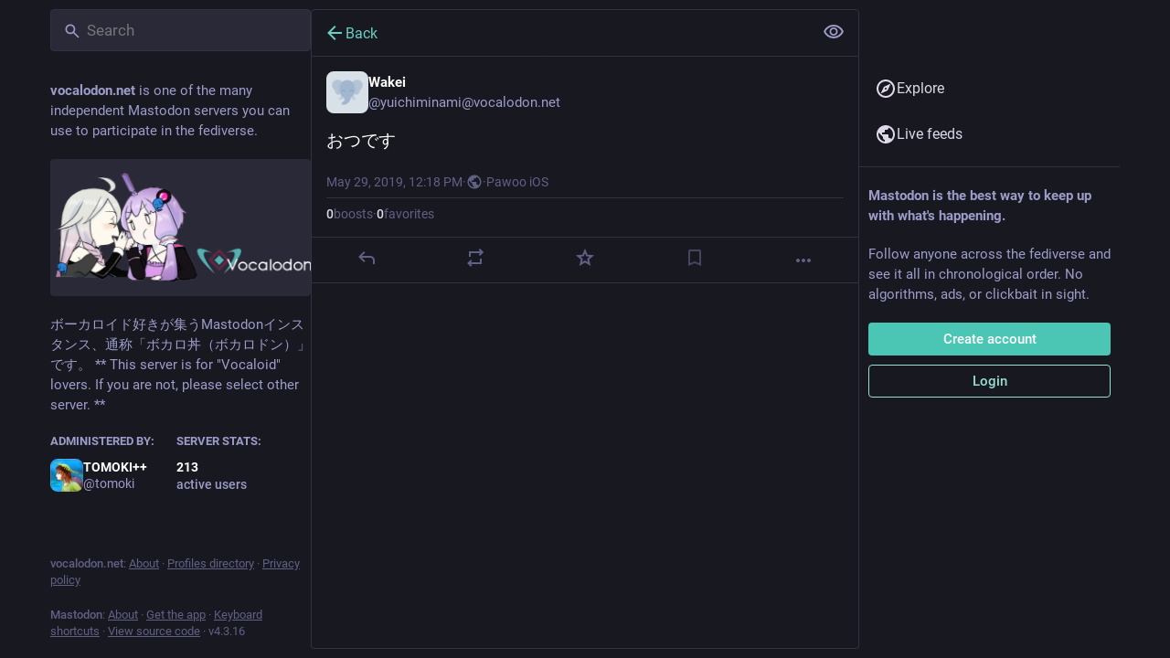

--- FILE ---
content_type: text/html; charset=utf-8
request_url: https://vocalodon.net/@yuichiminami/102179294604840875
body_size: 7512
content:
<!DOCTYPE html>
<html lang='en'>
<head>
<meta charset='utf-8'>
<meta content='width=device-width, initial-scale=1' name='viewport'>
<link href='https://vcldn.s3.amazonaws.com' rel='dns-prefetch'>
<link href='/packs/media/icons/favicon-16x16-4dc76d0e1ec0a24c606e05534c8b2243.png' rel='icon' sizes='16x16' type='image/png'>
<link href='/packs/media/icons/favicon-32x32-9172778139b70970ed4ba290b1860224.png' rel='icon' sizes='32x32' type='image/png'>
<link href='/packs/media/icons/favicon-48x48-53f6f756796f792a4e60102522d36403.png' rel='icon' sizes='48x48' type='image/png'>
<link href='/packs/media/icons/apple-touch-icon-57x57-1a3f9066a9a3d459805a1cd9b44538e0.png' rel='apple-touch-icon' sizes='57x57'>
<link href='/packs/media/icons/apple-touch-icon-60x60-7727664284198842d559978481709f4b.png' rel='apple-touch-icon' sizes='60x60'>
<link href='/packs/media/icons/apple-touch-icon-72x72-77f6e833b0cd914acde5e14b8ca66811.png' rel='apple-touch-icon' sizes='72x72'>
<link href='/packs/media/icons/apple-touch-icon-76x76-1af6e5867c79f68e59e87bf31cf350c4.png' rel='apple-touch-icon' sizes='76x76'>
<link href='/packs/media/icons/apple-touch-icon-114x114-34908d4abdc5b0455fcc675553f9dcb7.png' rel='apple-touch-icon' sizes='114x114'>
<link href='/packs/media/icons/apple-touch-icon-120x120-5dfdd84ef7640757d82ca0529344515e.png' rel='apple-touch-icon' sizes='120x120'>
<link href='/packs/media/icons/apple-touch-icon-144x144-7322aee9938490854648e3dd976783ee.png' rel='apple-touch-icon' sizes='144x144'>
<link href='/packs/media/icons/apple-touch-icon-152x152-3a503460722671ad600b882b58e1ccf5.png' rel='apple-touch-icon' sizes='152x152'>
<link href='/packs/media/icons/apple-touch-icon-167x167-28e81f24446d2d61bc8c92853407078e.png' rel='apple-touch-icon' sizes='167x167'>
<link href='/packs/media/icons/apple-touch-icon-180x180-bf39e90d7f573e38a9e039365024bd12.png' rel='apple-touch-icon' sizes='180x180'>
<link href='/packs/media/icons/apple-touch-icon-1024x1024-69dd3d1ee93df8da61dc8ec3538544b6.png' rel='apple-touch-icon' sizes='1024x1024'>
<link color='#6364FF' href='/packs/media/images/logo-symbol-icon-de9e68dc49b19eb5cd142d3316f9e95e.svg' rel='mask-icon'>
<link href='/manifest' rel='manifest'>
<meta name="theme-color" content="#181820">
<meta content='yes' name='mobile-web-app-capable'>
<title>Wakei: &quot;おつです&quot; - Vocalodon</title>
<link rel="stylesheet" crossorigin="anonymous" href="/packs/css/default-48339895.chunk.css" media="all" integrity="sha256-za8qQ1qMzRQop9xCkadbRd+tHztQ4JTqTbMuis2/rRs=" />
<link rel="stylesheet" crossorigin="anonymous" href="/packs/css/inert-15d4bcde.chunk.css" media="all" id="inert-style" integrity="sha256-zxIuHQ6BvmdNRoKcG10VBurdlSBQjQe3G7O7ViYyo1E=" />
<script src="/packs/js/common-51c4742b9bd46d183615.js" crossorigin="anonymous" integrity="sha256-O3NjMjXxY6K2i71/mbac94mgPw7ms40eWmYYKSDfqaU="></script>
<link rel="preload" href="/packs/js/locale/en-json-68cb1cf6a625a76b1bb9.chunk.js" as="script" type="text/javascript" integrity="sha256-f2UlQbWguor3fegt49f1FW51Y4jhDvIfKlyGpSrUEGY=">

<meta content='zZTZjMrk7TbQH+2+oG68hg==' name='style-nonce'>
<link rel="stylesheet" href="https://vocalodon.net/custom.css" media="all" />
<link href='https://vocalodon.net/api/oembed?format=json&amp;url=https%3A%2F%2Fvocalodon.net%2F%40yuichiminami%2F102179294604840875' rel='alternate' type='application/json+oembed'>
<link href='https://vocalodon.net/users/yuichiminami/statuses/102179294604840875' rel='alternate' type='application/activity+json'>
<meta content="Vocalodon" property="og:site_name">
<meta content="article" property="og:type">
<meta content="Wakei (@yuichiminami@vocalodon.net)" property="og:title">
<meta content="https://vocalodon.net/@yuichiminami/102179294604840875" property="og:url">
<meta content="2019-05-29T12:18:22Z" property="og:published_time">
<meta content="yuichiminami@vocalodon.net" property="profile:username">
<meta content='おつです' name='description'>
<meta content="おつです" property="og:description">

<meta content="summary" property="twitter:card">

<meta content='BHYdZQh0jpmrNpIuWwrTfntR2IAipr1zBKlbHOKHfMJnGrKE2Q63unU5SNjMd3gQdv_0pjX_DUrKFivM4kM8olY=' name='applicationServerKey'>
<script id="initial-state" type="application/json">{"meta":{"access_token":null,"activity_api_enabled":true,"admin":null,"domain":"vocalodon.net","limited_federation_mode":false,"locale":"en","mascot":"https://vcldn.s3.amazonaws.com/site_uploads/files/000/000/003/original/elephant-fren.png","profile_directory":true,"registrations_open":false,"repository":"mastodon/mastodon","search_enabled":true,"single_user_mode":false,"source_url":"https://github.com/vocalodon/mastodon","sso_redirect":null,"status_page_url":"","streaming_api_base_url":"wss://vocalodon.net","timeline_preview":true,"title":"Vocalodon","trends_as_landing_page":true,"trends_enabled":true,"version":"4.3.16","auto_play_gif":null,"display_media":null,"reduce_motion":null,"use_blurhash":null},"compose":{"text":""},"accounts":{},"media_attachments":{"accept_content_types":[".jpg",".jpeg",".png",".gif",".webp",".heic",".heif",".avif",".webm",".mp4",".m4v",".mov",".ogg",".oga",".mp3",".wav",".flac",".opus",".aac",".m4a",".3gp",".wma","image/jpeg","image/png","image/gif","image/heic","image/heif","image/webp","image/avif","video/webm","video/mp4","video/quicktime","video/ogg","audio/wave","audio/wav","audio/x-wav","audio/x-pn-wave","audio/vnd.wave","audio/ogg","audio/vorbis","audio/mpeg","audio/mp3","audio/webm","audio/flac","audio/aac","audio/m4a","audio/x-m4a","audio/mp4","audio/3gpp","video/x-ms-asf"]},"settings":{},"languages":[["aa","Afar","Afaraf"],["ab","Abkhaz","аҧсуа бызшәа"],["ae","Avestan","avesta"],["af","Afrikaans","Afrikaans"],["ak","Akan","Akan"],["am","Amharic","አማርኛ"],["an","Aragonese","aragonés"],["ar","Arabic","اللغة العربية"],["as","Assamese","অসমীয়া"],["av","Avaric","авар мацӀ"],["ay","Aymara","aymar aru"],["az","Azerbaijani","azərbaycan dili"],["ba","Bashkir","башҡорт теле"],["be","Belarusian","беларуская мова"],["bg","Bulgarian","български език"],["bh","Bihari","भोजपुरी"],["bi","Bislama","Bislama"],["bm","Bambara","bamanankan"],["bn","Bengali","বাংলা"],["bo","Tibetan","བོད་ཡིག"],["br","Breton","brezhoneg"],["bs","Bosnian","bosanski jezik"],["ca","Catalan","Català"],["ce","Chechen","нохчийн мотт"],["ch","Chamorro","Chamoru"],["co","Corsican","corsu"],["cr","Cree","ᓀᐦᐃᔭᐍᐏᐣ"],["cs","Czech","čeština"],["cu","Old Church Slavonic","ѩзыкъ словѣньскъ"],["cv","Chuvash","чӑваш чӗлхи"],["cy","Welsh","Cymraeg"],["da","Danish","dansk"],["de","German","Deutsch"],["dv","Divehi","Dhivehi"],["dz","Dzongkha","རྫོང་ཁ"],["ee","Ewe","Eʋegbe"],["el","Greek","Ελληνικά"],["en","English","English"],["eo","Esperanto","Esperanto"],["es","Spanish","Español"],["et","Estonian","eesti"],["eu","Basque","euskara"],["fa","Persian","فارسی"],["ff","Fula","Fulfulde"],["fi","Finnish","suomi"],["fj","Fijian","Vakaviti"],["fo","Faroese","føroyskt"],["fr","French","Français"],["fy","Western Frisian","Frysk"],["ga","Irish","Gaeilge"],["gd","Scottish Gaelic","Gàidhlig"],["gl","Galician","galego"],["gu","Gujarati","ગુજરાતી"],["gv","Manx","Gaelg"],["ha","Hausa","هَوُسَ"],["he","Hebrew","עברית"],["hi","Hindi","हिन्दी"],["ho","Hiri Motu","Hiri Motu"],["hr","Croatian","Hrvatski"],["ht","Haitian","Kreyòl ayisyen"],["hu","Hungarian","magyar"],["hy","Armenian","Հայերեն"],["hz","Herero","Otjiherero"],["ia","Interlingua","Interlingua"],["id","Indonesian","Bahasa Indonesia"],["ie","Interlingue","Interlingue"],["ig","Igbo","Asụsụ Igbo"],["ii","Nuosu","ꆈꌠ꒿ Nuosuhxop"],["ik","Inupiaq","Iñupiaq"],["io","Ido","Ido"],["is","Icelandic","Íslenska"],["it","Italian","Italiano"],["iu","Inuktitut","ᐃᓄᒃᑎᑐᑦ"],["ja","Japanese","日本語"],["jv","Javanese","basa Jawa"],["ka","Georgian","ქართული"],["kg","Kongo","Kikongo"],["ki","Kikuyu","Gĩkũyũ"],["kj","Kwanyama","Kuanyama"],["kk","Kazakh","қазақ тілі"],["kl","Kalaallisut","kalaallisut"],["km","Khmer","ខេមរភាសា"],["kn","Kannada","ಕನ್ನಡ"],["ko","Korean","한국어"],["kr","Kanuri","Kanuri"],["ks","Kashmiri","कश्मीरी"],["ku","Kurmanji (Kurdish)","Kurmancî"],["kv","Komi","коми кыв"],["kw","Cornish","Kernewek"],["ky","Kyrgyz","Кыргызча"],["la","Latin","latine"],["lb","Luxembourgish","Lëtzebuergesch"],["lg","Ganda","Luganda"],["li","Limburgish","Limburgs"],["ln","Lingala","Lingála"],["lo","Lao","ລາວ"],["lt","Lithuanian","lietuvių kalba"],["lu","Luba-Katanga","Tshiluba"],["lv","Latvian","latviešu valoda"],["mg","Malagasy","fiteny malagasy"],["mh","Marshallese","Kajin M̧ajeļ"],["mi","Māori","te reo Māori"],["mk","Macedonian","македонски јазик"],["ml","Malayalam","മലയാളം"],["mn","Mongolian","Монгол хэл"],["mr","Marathi","मराठी"],["ms","Malay","Bahasa Melayu"],["ms-Arab","Jawi Malay","بهاس ملايو"],["mt","Maltese","Malti"],["my","Burmese","ဗမာစာ"],["na","Nauru","Ekakairũ Naoero"],["nb","Norwegian Bokmål","Norsk bokmål"],["nd","Northern Ndebele","isiNdebele"],["ne","Nepali","नेपाली"],["ng","Ndonga","Owambo"],["nl","Dutch","Nederlands"],["nn","Norwegian Nynorsk","Norsk Nynorsk"],["no","Norwegian","Norsk"],["nr","Southern Ndebele","isiNdebele"],["nv","Navajo","Diné bizaad"],["ny","Chichewa","chiCheŵa"],["oc","Occitan","occitan"],["oj","Ojibwe","ᐊᓂᔑᓈᐯᒧᐎᓐ"],["om","Oromo","Afaan Oromoo"],["or","Oriya","ଓଡ଼ିଆ"],["os","Ossetian","ирон æвзаг"],["pa","Punjabi","ਪੰਜਾਬੀ"],["pi","Pāli","पाऴि"],["pl","Polish","Polski"],["ps","Pashto","پښتو"],["pt","Portuguese","Português"],["qu","Quechua","Runa Simi"],["rm","Romansh","rumantsch grischun"],["rn","Kirundi","Ikirundi"],["ro","Romanian","Română"],["ru","Russian","Русский"],["rw","Kinyarwanda","Ikinyarwanda"],["sa","Sanskrit","संस्कृतम्"],["sc","Sardinian","sardu"],["sd","Sindhi","सिन्धी"],["se","Northern Sami","Davvisámegiella"],["sg","Sango","yângâ tî sängö"],["si","Sinhala","සිංහල"],["sk","Slovak","slovenčina"],["sl","Slovenian","slovenščina"],["sn","Shona","chiShona"],["so","Somali","Soomaaliga"],["sq","Albanian","Shqip"],["sr","Serbian","српски језик"],["ss","Swati","SiSwati"],["st","Southern Sotho","Sesotho"],["su","Sundanese","Basa Sunda"],["sv","Swedish","Svenska"],["sw","Swahili","Kiswahili"],["ta","Tamil","தமிழ்"],["te","Telugu","తెలుగు"],["tg","Tajik","тоҷикӣ"],["th","Thai","ไทย"],["ti","Tigrinya","ትግርኛ"],["tk","Turkmen","Türkmen"],["tl","Tagalog","Tagalog"],["tn","Tswana","Setswana"],["to","Tonga","faka Tonga"],["tr","Turkish","Türkçe"],["ts","Tsonga","Xitsonga"],["tt","Tatar","татар теле"],["tw","Twi","Twi"],["ty","Tahitian","Reo Tahiti"],["ug","Uyghur","ئۇيغۇرچە‎"],["uk","Ukrainian","Українська"],["ur","Urdu","اردو"],["uz","Uzbek","Ўзбек"],["ve","Venda","Tshivenḓa"],["vi","Vietnamese","Tiếng Việt"],["vo","Volapük","Volapük"],["wa","Walloon","walon"],["wo","Wolof","Wollof"],["xh","Xhosa","isiXhosa"],["yi","Yiddish","ייִדיש"],["yo","Yoruba","Yorùbá"],["za","Zhuang","Saɯ cueŋƅ"],["zh","Chinese","中文"],["zu","Zulu","isiZulu"],["zh-CN","Chinese (China)","简体中文"],["zh-HK","Chinese (Hong Kong)","繁體中文（香港）"],["zh-TW","Chinese (Taiwan)","繁體中文（臺灣）"],["zh-YUE","Cantonese","廣東話"],["ast","Asturian","Asturianu"],["chr","Cherokee","ᏣᎳᎩ ᎦᏬᏂᎯᏍᏗ"],["ckb","Sorani (Kurdish)","سۆرانی"],["cnr","Montenegrin","crnogorski"],["csb","Kashubian","Kaszëbsczi"],["jbo","Lojban","la .lojban."],["kab","Kabyle","Taqbaylit"],["ldn","Láadan","Láadan"],["lfn","Lingua Franca Nova","lingua franca nova"],["moh","Mohawk","Kanienʼkéha"],["nds","Low German","Plattdüütsch"],["pdc","Pennsylvania Dutch","Pennsilfaani-Deitsch"],["sco","Scots","Scots"],["sma","Southern Sami","Åarjelsaemien Gïele"],["smj","Lule Sami","Julevsámegiella"],["szl","Silesian","ślůnsko godka"],["tok","Toki Pona","toki pona"],["vai","Vai","ꕙꔤ"],["xal","Kalmyk","Хальмг келн"],["zba","Balaibalan","باليبلن"],["zgh","Standard Moroccan Tamazight","ⵜⴰⵎⴰⵣⵉⵖⵜ"]],"push_subscription":null,"role":null}</script>
<script src="/packs/js/application-75770587da9dd22d3177.chunk.js" crossorigin="anonymous" integrity="sha256-28fVTdFWSMjk04IZANt8QpHFVkV0pHTjpbzXqY9lwB4="></script>

</head>
<body class='app-body theme-default no-reduce-motion'>
<div class='notranslate app-holder' data-props='{&quot;locale&quot;:&quot;en&quot;}' id='mastodon'>
<noscript>
<img alt="Mastodon" src="/packs/media/images/logo-152a1da6f5c0b3c65b3f29a2b307631b.svg" />
<div>
To use the Mastodon web application, please enable JavaScript. Alternatively, try one of the <a href="https://joinmastodon.org/apps">native apps</a> for Mastodon for your platform.
</div>
</noscript>
</div>


<div aria-hidden='true' class='logo-resources' inert tabindex='-1'>
<svg xmlns="http://www.w3.org/2000/svg" xmlns:xlink="http://www.w3.org/1999/xlink" width="79" height="79" viewBox="0 0 79 75"><symbol id="logo-symbol-icon"><path d="M74.7135 16.6043C73.6199 8.54587 66.5351 2.19527 58.1366 0.964691C56.7196 0.756754 51.351 0 38.9148 0H38.822C26.3824 0 23.7135 0.756754 22.2966 0.964691C14.1319 2.16118 6.67571 7.86752 4.86669 16.0214C3.99657 20.0369 3.90371 24.4888 4.06535 28.5726C4.29578 34.4289 4.34049 40.275 4.877 46.1075C5.24791 49.9817 5.89495 53.8251 6.81328 57.6088C8.53288 64.5968 15.4938 70.4122 22.3138 72.7848C29.6155 75.259 37.468 75.6697 44.9919 73.971C45.8196 73.7801 46.6381 73.5586 47.4475 73.3063C49.2737 72.7302 51.4164 72.086 52.9915 70.9542C53.0131 70.9384 53.0308 70.9178 53.0433 70.8942C53.0558 70.8706 53.0628 70.8445 53.0637 70.8179V65.1661C53.0634 65.1412 53.0574 65.1167 53.0462 65.0944C53.035 65.0721 53.0189 65.0525 52.9992 65.0371C52.9794 65.0218 52.9564 65.011 52.9318 65.0056C52.9073 65.0002 52.8819 65.0003 52.8574 65.0059C48.0369 66.1472 43.0971 66.7193 38.141 66.7103C29.6118 66.7103 27.3178 62.6981 26.6609 61.0278C26.1329 59.5842 25.7976 58.0784 25.6636 56.5486C25.6622 56.5229 25.667 56.4973 25.6775 56.4738C25.688 56.4502 25.7039 56.4295 25.724 56.4132C25.7441 56.397 25.7678 56.3856 25.7931 56.3801C25.8185 56.3746 25.8448 56.3751 25.8699 56.3816C30.6101 57.5151 35.4693 58.0873 40.3455 58.086C41.5183 58.086 42.6876 58.086 43.8604 58.0553C48.7647 57.919 53.9339 57.6701 58.7591 56.7361C58.8794 56.7123 58.9998 56.6918 59.103 56.6611C66.7139 55.2124 73.9569 50.665 74.6929 39.1501C74.7204 38.6967 74.7892 34.4016 74.7892 33.9312C74.7926 32.3325 75.3085 22.5901 74.7135 16.6043ZM62.9996 45.3371H54.9966V25.9069C54.9966 21.8163 53.277 19.7302 49.7793 19.7302C45.9343 19.7302 44.0083 22.1981 44.0083 27.0727V37.7082H36.0534V27.0727C36.0534 22.1981 34.124 19.7302 30.279 19.7302C26.8019 19.7302 25.0651 21.8163 25.0617 25.9069V45.3371H17.0656V25.3172C17.0656 21.2266 18.1191 17.9769 20.2262 15.568C22.3998 13.1648 25.2509 11.9308 28.7898 11.9308C32.8859 11.9308 35.9812 13.492 38.0447 16.6111L40.036 19.9245L42.0308 16.6111C44.0943 13.492 47.1896 11.9308 51.2788 11.9308C54.8143 11.9308 57.6654 13.1648 59.8459 15.568C61.9529 17.9746 63.0065 21.2243 63.0065 25.3172L62.9996 45.3371Z" fill="currentColor"></path></symbol><use xlink:href="#logo-symbol-icon"></use></svg>

</div>
</body>
</html>


--- FILE ---
content_type: text/css
request_url: https://vocalodon.net/packs/css/inert-15d4bcde.chunk.css
body_size: 22
content:
[inert]{cursor:default;pointer-events:none}[inert],[inert] *{user-select:none;-webkit-user-select:none;-moz-user-select:none;-ms-user-select:none}

/*# sourceMappingURL=inert-15d4bcde.chunk.css.map*/

--- FILE ---
content_type: application/javascript
request_url: https://vocalodon.net/packs/js/features/status-d5e5098286602850720c.chunk.js
body_size: 6611
content:
(window.webpackJsonp=window.webpackJsonp||[]).push([[484],{1559:function(t,e,s){"use strict";s.r(e);var a,i=s(0),n=s(2),o=(s(35),s(27),s(117),s(3)),l=s.n(o),d=s(7),c=s(23),r=s(77),h=s(9),u=s.n(h),p=s(108),g=s(39),b=s(82),m=s(5),O=s(22),f=s.n(O),k=s(25),j=s(11),v=s(53),M=s(1);function C(){return C=Object.assign?Object.assign.bind():function(t){for(var e=1;e<arguments.length;e++){var s=arguments[e];for(var a in s)({}).hasOwnProperty.call(s,a)&&(t[a]=s[a])}return t},C.apply(null,arguments)}var y,_=function(t){let{title:e,titleId:s,...i}=t;return M.createElement("svg",C({xmlns:"http://www.w3.org/2000/svg",height:24,viewBox:"0 -960 960 960",width:24,"aria-labelledby":s},i),e?M.createElement("title",{id:s},e):null,a||(a=M.createElement("path",{d:"M480-320q75 0 127.5-52.5T660-500q0-75-52.5-127.5T480-680q-75 0-127.5 52.5T300-500q0 75 52.5 127.5T480-320Zm0-72q-45 0-76.5-31.5T372-500q0-45 31.5-76.5T480-608q45 0 76.5 31.5T588-500q0 45-31.5 76.5T480-392Zm0 192q-146 0-266-81.5T40-500q54-137 174-218.5T480-800q146 0 266 81.5T920-500q-54 137-174 218.5T480-200Zm0-300Zm0 220q113 0 207.5-59.5T832-500q-50-101-144.5-160.5T480-720q-113 0-207.5 59.5T128-500q50 101 144.5 160.5T480-280Z"})))},I=s(240),T=s(12),w=s(122),R=s(1399),x=s(406),D=s(164),S=s(37),U=s(86),E=s(17),B=s(118),P=s(13),H=s(87),q=s(30),N=s(21),A=s(104),F=s(244),V=s(31),L=s(182),z=s(387),$=s(113),Z=s(6),J=s(47),K=s(1386),W=s(134);function G(){return G=Object.assign?Object.assign.bind():function(t){for(var e=1;e<arguments.length;e++){var s=arguments[e];for(var a in s)({}).hasOwnProperty.call(s,a)&&(t[a]=s[a])}return t},G.apply(null,arguments)}var Q=function(t){let{title:e,titleId:s,...a}=t;return M.createElement("svg",G({xmlns:"http://www.w3.org/2000/svg",height:24,viewBox:"0 -960 960 960",width:24,"aria-labelledby":s},a),e?M.createElement("title",{id:s},e):null,y||(y=M.createElement("path",{d:"M200-120v-640q0-33 23.5-56.5T280-840h400q33 0 56.5 23.5T760-760v640L480-240 200-120Z"})))},Y=s(531),X=s(110),tt=s(88),et=s(146),st=s(196),at=s(155),it=s(152),nt=s(532),ot=s(272),lt=s(234),dt=s(533),ct=s(44),rt=s(24),ht=s(151);const ut=Object(d.d)({delete:{id:"status.delete",defaultMessage:"Delete"},redraft:{id:"status.redraft",defaultMessage:"Delete & re-draft"},edit:{id:"status.edit",defaultMessage:"Edit"},direct:{id:"status.direct",defaultMessage:"Privately mention @{name}"},mention:{id:"status.mention",defaultMessage:"Mention @{name}"},reply:{id:"status.reply",defaultMessage:"Reply"},reblog:{id:"status.reblog",defaultMessage:"Boost"},reblog_private:{id:"status.reblog_private",defaultMessage:"Boost with original visibility"},cancel_reblog_private:{id:"status.cancel_reblog_private",defaultMessage:"Unboost"},cannot_reblog:{id:"status.cannot_reblog",defaultMessage:"This post cannot be boosted"},favourite:{id:"status.favourite",defaultMessage:"Favorite"},bookmark:{id:"status.bookmark",defaultMessage:"Bookmark"},more:{id:"status.more",defaultMessage:"More"},mute:{id:"status.mute",defaultMessage:"Mute @{name}"},muteConversation:{id:"status.mute_conversation",defaultMessage:"Mute conversation"},unmuteConversation:{id:"status.unmute_conversation",defaultMessage:"Unmute conversation"},block:{id:"status.block",defaultMessage:"Block @{name}"},report:{id:"status.report",defaultMessage:"Report @{name}"},share:{id:"status.share",defaultMessage:"Share"},pin:{id:"status.pin",defaultMessage:"Pin on profile"},unpin:{id:"status.unpin",defaultMessage:"Unpin from profile"},embed:{id:"status.embed",defaultMessage:"Get embed code"},admin_account:{id:"status.admin_account",defaultMessage:"Open moderation interface for @{name}"},admin_status:{id:"status.admin_status",defaultMessage:"Open this post in the moderation interface"},admin_domain:{id:"status.admin_domain",defaultMessage:"Open moderation interface for {domain}"},copy:{id:"status.copy",defaultMessage:"Copy link to post"},blockDomain:{id:"account.block_domain",defaultMessage:"Block domain {domain}"},unblockDomain:{id:"account.unblock_domain",defaultMessage:"Unblock domain {domain}"},unmute:{id:"account.unmute",defaultMessage:"Unmute @{name}"},unblock:{id:"account.unblock",defaultMessage:"Unblock @{name}"},openOriginalPage:{id:"account.open_original_page",defaultMessage:"Open original page"}});class pt extends M.PureComponent{constructor(){super(...arguments),Object(n.a)(this,"handleReplyClick",(()=>{this.props.onReply(this.props.status)})),Object(n.a)(this,"handleReblogClick",(t=>{this.props.onReblog(this.props.status,t)})),Object(n.a)(this,"handleFavouriteClick",(()=>{this.props.onFavourite(this.props.status)})),Object(n.a)(this,"handleBookmarkClick",(t=>{this.props.onBookmark(this.props.status,t)})),Object(n.a)(this,"handleDeleteClick",(()=>{this.props.onDelete(this.props.status)})),Object(n.a)(this,"handleRedraftClick",(()=>{this.props.onDelete(this.props.status,!0)})),Object(n.a)(this,"handleEditClick",(()=>{this.props.onEdit(this.props.status)})),Object(n.a)(this,"handleDirectClick",(()=>{this.props.onDirect(this.props.status.get("account"))})),Object(n.a)(this,"handleMentionClick",(()=>{this.props.onMention(this.props.status.get("account"))})),Object(n.a)(this,"handleMuteClick",(()=>{const{status:t,relationship:e,onMute:s,onUnmute:a}=this.props,i=t.get("account");e&&e.get("muting")?a(i):s(i)})),Object(n.a)(this,"handleBlockClick",(()=>{const{status:t,relationship:e,onBlock:s,onUnblock:a}=this.props,i=t.get("account");e&&e.get("blocking")?a(i):s(t)})),Object(n.a)(this,"handleBlockDomain",(()=>{const{status:t,onBlockDomain:e}=this.props;e(t.get("account"))})),Object(n.a)(this,"handleUnblockDomain",(()=>{const{status:t,onUnblockDomain:e}=this.props;e(t.get("account").get("acct").split("@")[1])})),Object(n.a)(this,"handleConversationMuteClick",(()=>{this.props.onMuteConversation(this.props.status)})),Object(n.a)(this,"handleReport",(()=>{this.props.onReport(this.props.status)})),Object(n.a)(this,"handlePinClick",(()=>{this.props.onPin(this.props.status)})),Object(n.a)(this,"handleShare",(()=>{navigator.share({url:this.props.status.get("url")})})),Object(n.a)(this,"handleEmbed",(()=>{this.props.onEmbed(this.props.status)})),Object(n.a)(this,"handleCopy",(()=>{const t=this.props.status.get("url");navigator.clipboard.writeText(t)}))}render(){const{status:t,relationship:e,intl:s}=this.props,{signedIn:a,permissions:n}=this.props.identity,o=["public","unlisted"].includes(t.get("visibility")),l=["public","unlisted","private"].includes(t.get("visibility")),d=t.get("muted"),c=t.get("account"),r=t.getIn(["account","id"])===Z.q,h=t.getIn(["account","username"])!==t.getIn(["account","acct"]);let p,g,b=[];if(o&&h&&b.push({text:s.formatMessage(ut.openOriginalPage),href:t.get("url")}),b.push({text:s.formatMessage(ut.copy),action:this.handleCopy}),o&&"share"in navigator&&b.push({text:s.formatMessage(ut.share),action:this.handleShare}),!o||!a&&h||b.push({text:s.formatMessage(ut.embed),action:this.handleEmbed}),a)if(b.push(null),r)l&&(b.push({text:s.formatMessage(t.get("pinned")?ut.unpin:ut.pin),action:this.handlePinClick}),b.push(null)),b.push({text:s.formatMessage(d?ut.unmuteConversation:ut.muteConversation),action:this.handleConversationMuteClick}),b.push(null),b.push({text:s.formatMessage(ut.edit),action:this.handleEditClick}),b.push({text:s.formatMessage(ut.delete),action:this.handleDeleteClick,dangerous:!0}),b.push({text:s.formatMessage(ut.redraft),action:this.handleRedraftClick,dangerous:!0});else{if(b.push({text:s.formatMessage(ut.mention,{name:t.getIn(["account","username"])}),action:this.handleMentionClick}),b.push(null),e&&e.get("muting")?b.push({text:s.formatMessage(ut.unmute,{name:c.get("username")}),action:this.handleMuteClick}):b.push({text:s.formatMessage(ut.mute,{name:c.get("username")}),action:this.handleMuteClick,dangerous:!0}),e&&e.get("blocking")?b.push({text:s.formatMessage(ut.unblock,{name:c.get("username")}),action:this.handleBlockClick}):b.push({text:s.formatMessage(ut.block,{name:c.get("username")}),action:this.handleBlockClick,dangerous:!0}),b.push({text:s.formatMessage(ut.report,{name:t.getIn(["account","username"])}),action:this.handleReport,dangerous:!0}),c.get("acct")!==c.get("username")){const t=c.get("acct").split("@")[1];b.push(null),e&&e.get("domain_blocking")?b.push({text:s.formatMessage(ut.unblockDomain,{domain:t}),action:this.handleUnblockDomain}):b.push({text:s.formatMessage(ut.blockDomain,{domain:t}),action:this.handleBlockDomain,dangerous:!0})}if(((n&ct.d)===ct.d||h&&(n&ct.b)===ct.b)&&(b.push(null),(n&ct.d)===ct.d&&(b.push({text:s.formatMessage(ut.admin_account,{name:t.getIn(["account","username"])}),href:`/admin/accounts/${t.getIn(["account","id"])}`}),b.push({text:s.formatMessage(ut.admin_status),href:`/admin/accounts/${t.getIn(["account","id"])}/statuses/${t.get("id")}`})),h&&(n&ct.b)===ct.b)){const t=c.get("acct").split("@")[1];b.push({text:s.formatMessage(ut.admin_domain,{domain:t}),href:`/admin/instances/${t}`})}}null===t.get("in_reply_to_id",null)?(p="reply",g=et.a):(p="reply-all",g=st.a);const m=t.getIn(["account","id"])===Z.q&&"private"===t.get("visibility");let O,f;return t.get("reblogged")?(O=s.formatMessage(ut.cancel_reblog_private),f=o?nt.a:dt.a):o?(O=s.formatMessage(ut.reblog),f=tt.a):m?(O=s.formatMessage(ut.reblog_private),f=lt.a):(O=s.formatMessage(ut.cannot_reblog),f=ot.a),Object(i.a)("div",{className:"detailed-status__action-bar"},void 0,Object(i.a)("div",{className:"detailed-status__button"},void 0,Object(i.a)(rt.a,{title:s.formatMessage(ut.reply),icon:t.get("in_reply_to_account_id")===t.getIn(["account","id"])?"reply":p,iconComponent:t.get("in_reply_to_account_id")===t.getIn(["account","id"])?et.a:g,onClick:this.handleReplyClick})),Object(i.a)("div",{className:"detailed-status__button"},void 0,Object(i.a)(rt.a,{className:u()({reblogPrivate:m}),disabled:!o&&!m,active:t.get("reblogged"),title:O,icon:"retweet",iconComponent:f,onClick:this.handleReblogClick})),Object(i.a)("div",{className:"detailed-status__button"},void 0,Object(i.a)(rt.a,{className:"star-icon",animate:!0,active:t.get("favourited"),title:s.formatMessage(ut.favourite),icon:"star",iconComponent:t.get("favourited")?at.a:it.a,onClick:this.handleFavouriteClick})),Object(i.a)("div",{className:"detailed-status__button"},void 0,Object(i.a)(rt.a,{className:"bookmark-icon",disabled:!a,active:t.get("bookmarked"),title:s.formatMessage(ut.bookmark),icon:"bookmark",iconComponent:t.get("bookmarked")?Q:Y.a,onClick:this.handleBookmarkClick})),Object(i.a)("div",{className:"detailed-status__action-bar-dropdown"},void 0,Object(i.a)(ht.a,{icon:"ellipsis-h",iconComponent:X.a,status:t,items:b,direction:"left",title:s.formatMessage(ut.more)})))}}var gt=Object(j.connect)(((t,e)=>{let{status:s}=e;return{relationship:t.getIn(["relationships",s.getIn(["account","id"])])}}))(Object(S.e)(Object(r.c)(pt))),bt=s(539),mt=s(4);const Ot=Object(d.d)({revealAll:{id:"status.show_more_all",defaultMessage:"Show more for all"},hideAll:{id:"status.show_less_all",defaultMessage:"Show less for all"},statusTitleWithAttachments:{id:"status.title.with_attachments",defaultMessage:"{user} posted {attachmentCount, plural, one {an attachment} other {# attachments}}"},detailedStatus:{id:"status.detailed_status",defaultMessage:"Detailed conversation view"}}),ft=(t,e)=>{const s=e.getIn(["account","display_name"]),a=e.getIn(["account","username"]),i=0===s.trim().length?a:s,n=e.get("search_index"),o=e.get("media_attachments").size;return n?`${i}: "${((t,e)=>{const s=Array.from(t);return s.length>e?s.slice(0,e).join("")+"…":t})(n,30)}"`:t.formatMessage(Ot.statusTitleWithAttachments,{user:i,attachmentCount:o})};class kt extends k.a{constructor(){var t;super(...arguments),t=this,Object(n.a)(this,"state",{fullscreen:!1,showMedia:Object(z.b)(this.props.status),loadedStatusId:void 0}),Object(n.a)(this,"handleToggleMediaVisibility",(()=>{this.setState({showMedia:!this.state.showMedia})})),Object(n.a)(this,"handleFavouriteClick",(t=>{const{dispatch:e}=this.props,{signedIn:s}=this.props.identity;e(s?Object(q.G)(t.get("id")):Object(N.b)({modalType:"INTERACTION",modalProps:{type:"favourite",accountId:t.getIn(["account","id"]),url:t.get("uri")}}))})),Object(n.a)(this,"handlePin",(t=>{t.get("pinned")?this.props.dispatch(Object(q.J)(t)):this.props.dispatch(Object(q.F)(t))})),Object(n.a)(this,"handleReplyClick",(t=>{const{askReplyConfirmation:e,dispatch:s}=this.props,{signedIn:a}=this.props.identity;s(a?e?Object(N.b)({modalType:"CONFIRM_REPLY",modalProps:{status:t}}):Object(P.vb)(t):Object(N.b)({modalType:"INTERACTION",modalProps:{type:"reply",accountId:t.getIn(["account","id"]),url:t.get("uri")}}))})),Object(n.a)(this,"handleReblogClick",((t,e)=>{const{dispatch:s}=this.props,{signedIn:a}=this.props.identity;s(a?Object(q.H)(t.get("id"),e&&e.shiftKey):Object(N.b)({modalType:"INTERACTION",modalProps:{type:"reblog",accountId:t.getIn(["account","id"]),url:t.get("uri")}}))})),Object(n.a)(this,"handleBookmarkClick",(t=>{t.get("bookmarked")?this.props.dispatch(Object(q.I)(t)):this.props.dispatch(Object(q.A)(t))})),Object(n.a)(this,"handleDeleteClick",(function(e){let s=arguments.length>1&&void 0!==arguments[1]&&arguments[1];const{dispatch:a}=t.props;Z.e?a(Object(N.b)({modalType:"CONFIRM_DELETE_STATUS",modalProps:{statusId:e.get("id"),withRedraft:s}})):a(Object(V.l)(e.get("id"),s))})),Object(n.a)(this,"handleEditClick",(t=>{const{dispatch:e,askReplyConfirmation:s}=this.props;e(s?Object(N.b)({modalType:"CONFIRM_EDIT_STATUS",modalProps:{statusId:t.get("id")}}):Object(V.m)(t.get("id")))})),Object(n.a)(this,"handleDirectClick",(t=>{this.props.dispatch(Object(P.ib)(t))})),Object(n.a)(this,"handleMentionClick",(t=>{this.props.dispatch(Object(P.pb)(t))})),Object(n.a)(this,"handleOpenMedia",((t,e,s)=>{this.props.dispatch(Object(N.b)({modalType:"MEDIA",modalProps:{statusId:this.props.status.get("id"),media:t,index:e,lang:s}}))})),Object(n.a)(this,"handleOpenVideo",((t,e,s)=>{this.props.dispatch(Object(N.b)({modalType:"VIDEO",modalProps:{statusId:this.props.status.get("id"),media:t,lang:e,options:s}}))})),Object(n.a)(this,"handleHotkeyOpenMedia",(t=>{const{status:e}=this.props;t.preventDefault(),e.get("media_attachments").size>0&&("video"===e.getIn(["media_attachments",0,"type"])?this.handleOpenVideo(e.getIn(["media_attachments",0]),{startTime:0}):this.handleOpenMedia(e.get("media_attachments"),0))})),Object(n.a)(this,"handleMuteClick",(t=>{this.props.dispatch(Object(A.i)(t))})),Object(n.a)(this,"handleConversationMuteClick",(t=>{t.get("muted")?this.props.dispatch(Object(V.w)(t.get("id"))):this.props.dispatch(Object(V.p)(t.get("id")))})),Object(n.a)(this,"handleToggleHidden",(t=>{t.get("hidden")?this.props.dispatch(Object(V.r)(t.get("id"))):this.props.dispatch(Object(V.o)(t.get("id")))})),Object(n.a)(this,"handleToggleAll",(()=>{const{status:t,ancestorsIds:e,descendantsIds:s}=this.props,a=[t.get("id")].concat(e.toJS(),s.toJS());t.get("hidden")?this.props.dispatch(Object(V.r)(a)):this.props.dispatch(Object(V.o)(a))})),Object(n.a)(this,"handleTranslate",(t=>{const{dispatch:e}=this.props;t.get("translation")?e(Object(V.v)(t.get("id"),t.get("poll"))):e(Object(V.u)(t.get("id")))})),Object(n.a)(this,"handleBlockClick",(t=>{const{dispatch:e}=this.props,s=t.get("account");e(Object(B.i)(s))})),Object(n.a)(this,"handleReport",(t=>{this.props.dispatch(Object(F.a)(t.get("account"),t))})),Object(n.a)(this,"handleEmbed",(t=>{this.props.dispatch(Object(N.b)({modalType:"EMBED",modalProps:{id:t.get("id")}}))})),Object(n.a)(this,"handleUnmuteClick",(t=>{this.props.dispatch(Object(E.Q)(t.get("id")))})),Object(n.a)(this,"handleUnblockClick",(t=>{this.props.dispatch(Object(E.N)(t.get("id")))})),Object(n.a)(this,"handleBlockDomainClick",(t=>{this.props.dispatch(Object(H.g)(t))})),Object(n.a)(this,"handleUnblockDomainClick",(t=>{this.props.dispatch(Object(H.h)(t))})),Object(n.a)(this,"handleHotkeyMoveUp",(()=>{this.handleMoveUp(this.props.status.get("id"))})),Object(n.a)(this,"handleHotkeyMoveDown",(()=>{this.handleMoveDown(this.props.status.get("id"))})),Object(n.a)(this,"handleHotkeyReply",(t=>{t.preventDefault(),this.handleReplyClick(this.props.status)})),Object(n.a)(this,"handleHotkeyFavourite",(()=>{this.handleFavouriteClick(this.props.status)})),Object(n.a)(this,"handleHotkeyBoost",(()=>{this.handleReblogClick(this.props.status)})),Object(n.a)(this,"handleHotkeyMention",(t=>{t.preventDefault(),this.handleMentionClick(this.props.status.get("account"))})),Object(n.a)(this,"handleHotkeyOpenProfile",(()=>{this.props.history.push(`/@${this.props.status.getIn(["account","acct"])}`)})),Object(n.a)(this,"handleHotkeyToggleHidden",(()=>{this.handleToggleHidden(this.props.status)})),Object(n.a)(this,"handleHotkeyToggleSensitive",(()=>{this.handleToggleMediaVisibility()})),Object(n.a)(this,"handleMoveUp",(t=>{const{status:e,ancestorsIds:s,descendantsIds:a}=this.props;if(t===e.get("id"))this._selectChild(s.size-1,!0);else{let e=s.indexOf(t);-1===e?(e=a.indexOf(t),this._selectChild(s.size+e,!0)):this._selectChild(e-1,!0)}})),Object(n.a)(this,"handleMoveDown",(t=>{const{status:e,ancestorsIds:s,descendantsIds:a}=this.props;if(t===e.get("id"))this._selectChild(s.size+1,!1);else{let e=s.indexOf(t);-1===e?(e=a.indexOf(t),this._selectChild(s.size+e+2,!1)):this._selectChild(e+1,!1)}})),Object(n.a)(this,"setContainerRef",(t=>{this.node=t})),Object(n.a)(this,"setStatusRef",(t=>{this.statusNode=t})),Object(n.a)(this,"onFullScreenChange",(()=>{this.setState({fullscreen:Object(W.d)()})})),Object(n.a)(this,"shouldUpdateScroll",((t,e)=>{var s,a;let{location:i}=e;return(null===(s=i.state)||void 0===s?void 0:s.mastodonModalKey)===(null==t||null===(a=t.location)||void 0===a||null===(a=a.state)||void 0===a?void 0:a.mastodonModalKey)&&(!!this.statusNode&&[0,this.statusNode.offsetTop])}))}UNSAFE_componentWillMount(){this.props.dispatch(Object(V.n)(this.props.params.statusId))}componentDidMount(){Object(W.a)(this.onFullScreenChange),this._scrollStatusIntoView()}UNSAFE_componentWillReceiveProps(t){t.params.statusId!==this.props.params.statusId&&t.params.statusId&&this.props.dispatch(Object(V.n)(t.params.statusId)),t.status&&t.status.get("id")!==this.state.loadedStatusId&&this.setState({showMedia:Object(z.b)(t.status),loadedStatusId:t.status.get("id")})}_selectChild(t,e){const s=this.node,a=s.querySelectorAll(".focusable")[t];a&&(e&&s.scrollTop>a.offsetTop?a.scrollIntoView(!0):!e&&s.scrollTop+s.clientHeight<a.offsetTop+a.offsetHeight&&a.scrollIntoView(!1),a.focus())}renderChildren(t,e){const{params:{statusId:s}}=this.props;return t.map(((a,n)=>Object(i.a)($.a,{id:a,onMoveUp:this.handleMoveUp,onMoveDown:this.handleMoveDown,contextType:"thread",previousId:n>0?t.get(n-1):void 0,nextId:t.get(n+1)||e&&s,rootId:s},a)))}_scrollStatusIntoView(){const{status:t,multiColumn:e}=this.props;t&&requestIdleCallback((()=>{var t;if(null===(t=this.statusNode)||void 0===t||t.scrollIntoView(!0),!e){var s;const t=null===(s=document.querySelector(".column-header__wrapper"))||void 0===s||null===(s=s.getBoundingClientRect())||void 0===s?void 0:s.bottom;if(t){(document.scrollingElement||document.body).scrollBy(0,-t)}}}))}componentDidUpdate(t){var e;const{status:s,ancestorsIds:a}=this.props;s&&(a.size>t.ancestorsIds.size||(null===(e=t.status)||void 0===e?void 0:e.get("id"))!==s.get("id"))&&this._scrollStatusIntoView()}componentWillUnmount(){Object(W.b)(this.onFullScreenChange)}render(){let t,e,s;const{isLoading:a,status:n,ancestorsIds:o,descendantsIds:l,intl:d,domain:r,multiColumn:h,pictureInPicture:g}=this.props,{fullscreen:b}=this.state;if(a)return Object(i.a)(K.a,{},void 0,Object(i.a)(w.a,{}));if(null===n)return Object(i.a)(D.a,{multiColumn:h,errorType:"routing"});o&&o.size>0&&(t=Object(mt.jsx)(mt.Fragment,{children:this.renderChildren(o,!0)})),l&&l.size>0&&(e=Object(mt.jsx)(mt.Fragment,{children:this.renderChildren(l)}));const m=-1===n.getIn(["account","acct"],"").indexOf("@"),O=!n.getIn(["account","noindex"]);m||(s=Object(i.a)(R.a,{className:u()(!!e&&"timeline-hint--with-descendants"),url:n.get("url"),message:Object(i.a)(c.a,{id:"hints.threads.replies_may_be_missing",defaultMessage:"Replies from other servers may be missing."}),label:Object(i.a)(c.a,{id:"hints.threads.see_more",defaultMessage:"See more replies on {domain}",values:{domain:Object(i.a)("strong",{},void 0,n.getIn(["account","acct"]).split("@")[1])}})}));const f={moveUp:this.handleHotkeyMoveUp,moveDown:this.handleHotkeyMoveDown,reply:this.handleHotkeyReply,favourite:this.handleHotkeyFavourite,boost:this.handleHotkeyBoost,mention:this.handleHotkeyMention,openProfile:this.handleHotkeyOpenProfile,toggleHidden:this.handleHotkeyToggleHidden,toggleSensitive:this.handleHotkeyToggleSensitive,openMedia:this.handleHotkeyOpenMedia};return Object(i.a)(K.a,{bindToDocument:!h,label:d.formatMessage(Ot.detailedStatus)},void 0,Object(i.a)(L.b,{showBackButton:!0,multiColumn:h,extraButton:Object(i.a)("button",{type:"button",className:"column-header__button",title:d.formatMessage(n.get("hidden")?Ot.revealAll:Ot.hideAll),"aria-label":d.formatMessage(n.get("hidden")?Ot.revealAll:Ot.hideAll),onClick:this.handleToggleAll},void 0,Object(i.a)(T.a,{id:n.get("hidden")?"eye-slash":"eye",icon:n.get("hidden")?I.a:_}))}),Object(i.a)(x.a,{scrollKey:"thread",shouldUpdateScroll:this.shouldUpdateScroll},void 0,Object(mt.jsxs)("div",{className:u()("scrollable",{fullscreen:b}),ref:this.setContainerRef,children:[t,Object(i.a)(v.HotKeys,{handlers:f},void 0,Object(mt.jsxs)("div",{className:u()("focusable","detailed-status__wrapper",`detailed-status__wrapper-${n.get("visibility")}`),tabIndex:0,"aria-label":Object(z.c)(d,n,!1),ref:this.setStatusRef,children:[Object(i.a)(bt.a,{status:n,onOpenVideo:this.handleOpenVideo,onOpenMedia:this.handleOpenMedia,onToggleHidden:this.handleToggleHidden,onTranslate:this.handleTranslate,domain:r,showMedia:this.state.showMedia,onToggleMediaVisibility:this.handleToggleMediaVisibility,pictureInPicture:g},`details-${n.get("id")}`),Object(i.a)(gt,{status:n,onReply:this.handleReplyClick,onFavourite:this.handleFavouriteClick,onReblog:this.handleReblogClick,onBookmark:this.handleBookmarkClick,onDelete:this.handleDeleteClick,onEdit:this.handleEditClick,onDirect:this.handleDirectClick,onMention:this.handleMentionClick,onMute:this.handleMuteClick,onUnmute:this.handleUnmuteClick,onMuteConversation:this.handleConversationMuteClick,onBlock:this.handleBlockClick,onUnblock:this.handleUnblockClick,onBlockDomain:this.handleBlockDomainClick,onUnblockDomain:this.handleUnblockDomainClick,onReport:this.handleReport,onPin:this.handlePin,onEmbed:this.handleEmbed},`action-bar-${n.get("id")}`)]})),e,s]})),Object(i.a)(p.a,{},void 0,Object(i.a)("title",{},void 0,ft(d,n)),Object(i.a)("meta",{name:"robots",content:m&&O?"all":"noindex"}),Object(i.a)("link",{rel:"canonical",href:n.get("url")})))}}Object(n.a)(kt,"propTypes",{identity:S.c,params:l.a.object.isRequired,dispatch:l.a.func.isRequired,status:f.a.map,isLoading:l.a.bool,ancestorsIds:f.a.list.isRequired,descendantsIds:f.a.list.isRequired,intl:l.a.object.isRequired,askReplyConfirmation:l.a.bool,multiColumn:l.a.bool,domain:l.a.string.isRequired,pictureInPicture:f.a.contains({inUse:l.a.bool,available:l.a.bool}),...U.b});e.default=Object(g.k)(Object(r.c)(Object(j.connect)((()=>{const t=Object(J.i)(),e=Object(J.g)(),s=Object(b.a)([(t,e)=>{let{id:s}=e;return s},t=>t.getIn(["contexts","inReplyTos"])],((t,e)=>{let s=m.default.List();return s=s.withMutations((s=>{let a=t;for(;a&&!s.includes(a);)s.unshift(a),a=e.get(a)})),s})),a=Object(b.a)([(t,e)=>{let{id:s}=e;return s},t=>t.getIn(["contexts","replies"]),t=>t.get("statuses")],((t,e,s)=>{let a=[];const i=[t];for(;i.length>0;){let s=i.pop();const n=e.get(s);t!==s&&a.push(s),n&&n.reverse().forEach((e=>{i.includes(e)||a.includes(e)||t===e||i.push(e)}))}let n=a.findIndex((t=>s.get(t).get("in_reply_to_account_id")!==s.get(t).get("account")));return-1!==n&&a.forEach(((t,e)=>{e>n&&s.get(t).get("in_reply_to_account_id")===s.get(t).get("account")&&(a.splice(e,1),a.splice(n,0,t),n+=1)})),m.default.List(a)}));return(i,n)=>{const o=t(i,{id:n.params.statusId,contextType:"detailed"});let l=m.default.List(),d=m.default.List();return o&&(l=s(i,{id:o.get("in_reply_to_id")}),d=a(i,{id:o.get("id")})),{isLoading:i.getIn(["statuses",n.params.statusId,"isLoading"]),status:o,ancestorsIds:l,descendantsIds:d,askReplyConfirmation:0!==i.getIn(["compose","text"]).trim().length,domain:i.getIn(["meta","domain"]),pictureInPicture:e(i,{id:n.params.statusId})}}}))(Object(S.e)(kt))))}}]);
//# sourceMappingURL=status-d5e5098286602850720c.chunk.js.map

--- FILE ---
content_type: image/svg+xml
request_url: https://vocalodon.net/packs/media/images/logo-152a1da6f5c0b3c65b3f29a2b307631b.svg
body_size: 1832
content:
<?xml version="1.0" encoding="UTF-8" standalone="no"?>
<svg
   xmlns:dc="http://purl.org/dc/elements/1.1/"
   xmlns:cc="http://creativecommons.org/ns#"
   xmlns:rdf="http://www.w3.org/1999/02/22-rdf-syntax-ns#"
   xmlns:svg="http://www.w3.org/2000/svg"
   xmlns="http://www.w3.org/2000/svg"
   xmlns:sodipodi="http://sodipodi.sourceforge.net/DTD/sodipodi-0.dtd"
   xmlns:inkscape="http://www.inkscape.org/namespaces/inkscape"
   width="61.076954mm"
   height="65.47831mm"
   viewBox="0 0 216.4144 232.00976"
   id="svg2"
   version="1.1"
   inkscape:version="0.48.4 r9939"
   sodipodi:docname="logo.svg">
  <metadata
     id="metadata12">
    <rdf:RDF>
      <cc:Work
         rdf:about="">
        <dc:format>image/svg+xml</dc:format>
        <dc:type
           rdf:resource="http://purl.org/dc/dcmitype/StillImage" />
      </cc:Work>
    </rdf:RDF>
  </metadata>
  <defs
     id="defs10" />
  <sodipodi:namedview
     pagecolor="#ffffff"
     bordercolor="#666666"
     borderopacity="1"
     objecttolerance="10"
     gridtolerance="10"
     guidetolerance="10"
     inkscape:pageopacity="0"
     inkscape:pageshadow="2"
     inkscape:window-width="1151"
     inkscape:window-height="1080"
     id="namedview8"
     showgrid="false"
     inkscape:zoom="3.6765694"
     inkscape:cx="108.2072"
     inkscape:cy="116.00488"
     inkscape:window-x="38"
     inkscape:window-y="29"
     inkscape:window-maximized="0"
     inkscape:current-layer="svg2" />
  <g
     transform="matrix(1.0913703,0,0,1.0913703,-295.23305,-52.474628)"
     id="g3223">
    <rect
       style="fill:#53b1b0"
       id="rect97"
       height="196.47099"
       width="196.47"
       y="55.764999"
       x="271.47101" />
    <g
       id="g197">
      <g
         id="g199">
        <path
           style="fill:#202930"
           inkscape:connector-curvature="0"
           id="path201"
           d="m 369.423,178.501 -43.296,-43.295 43.296,-43.296 43.296,43.296 -43.296,43.295 z m -30.507,-43.294 30.507,30.506 30.507,-30.506 -30.507,-30.507 -30.507,30.507 z" />
        <path
           style="fill:#e6105f"
           inkscape:connector-curvature="0"
           id="path203"
           d="m 369.422,174.089 -38.709,-38.71 38.709,-38.71 38.712,38.71 -38.712,38.71 z m -34.743,-38.71 34.743,34.743 34.745,-34.743 -34.745,-34.743 -34.743,34.743 z" />
        <rect
           style="fill:#ffffff"
           id="rect205"
           height="26.863001"
           width="26.863001"
           transform="matrix(0.7071,0.7071,-0.7071,0.7071,204.7411,-221.2294)"
           y="123.103"
           x="355.991" />
        <path
           style="fill:#ffffff"
           inkscape:connector-curvature="0"
           id="path207"
           d="m 340.438,107.307 c 0,0 -68.864,-37.223 -58.938,-1.241 9.927,35.982 69.483,84.372 69.483,84.372 0,0 -93.055,-114.771 -10.545,-83.131 z" />
        <path
           style="fill:#ffffff"
           inkscape:connector-curvature="0"
           id="path209"
           d="m 398.193,107.307 c 0,0 68.864,-37.223 58.938,-1.241 -9.926,35.982 -69.482,84.372 -69.482,84.372 0,0 93.056,-114.771 10.544,-83.131 z" />
      </g>
      <g
         id="g211">
        <path
           style="fill:#ffffff"
           inkscape:connector-curvature="0"
           id="path213"
           d="m 343.924,208.063 c -3.679,0 -6.661,2.837 -6.661,6.336 0,3.5 2.982,6.337 6.661,6.337 2.194,0 4.136,-1.014 5.349,-2.571 l -1.123,-0.401 c -1.011,1.148 -2.528,1.879 -4.226,1.879 -3.044,0 -5.513,-2.348 -5.513,-5.244 0,-2.896 2.468,-5.244 5.513,-5.244 1.914,0 3.599,0.927 4.588,2.336 l 1.052,-0.455 c -1.18,-1.784 -3.262,-2.973 -5.64,-2.973 z" />
        <polygon
           style="fill:#ffffff"
           id="polygon215"
           points="311.343,220.736 319.242,203.693 317.848,203.693 311.343,217.815 305.07,203.936 303.444,203.936 " />
        <path
           style="fill:#ffffff"
           inkscape:connector-curvature="0"
           id="path217"
           d="m 327.71,208.063 c -3.679,0 -6.662,2.837 -6.662,6.336 0,3.5 2.983,6.337 6.662,6.337 3.679,0 6.662,-2.837 6.662,-6.337 0,-3.499 -2.983,-6.336 -6.662,-6.336 z m 0,11.581 c -3.044,0 -5.513,-2.348 -5.513,-5.244 0,-2.896 2.469,-5.244 5.513,-5.244 3.045,0 5.513,2.347 5.513,5.244 0,2.895 -2.468,5.244 -5.513,5.244 z" />
        <path
           style="fill:#ffffff"
           inkscape:connector-curvature="0"
           id="path219"
           d="m 382.075,208.063 c -3.679,0 -6.661,2.837 -6.661,6.336 0,3.5 2.982,6.337 6.661,6.337 3.68,0 6.662,-2.837 6.662,-6.337 0,-3.499 -2.982,-6.336 -6.662,-6.336 z m 0,11.581 c -3.045,0 -5.513,-2.348 -5.513,-5.244 0,-2.896 2.468,-5.244 5.513,-5.244 3.044,0 5.514,2.347 5.514,5.244 0,2.895 -2.47,5.244 -5.514,5.244 z" />
        <path
           style="fill:#ffffff"
           inkscape:connector-curvature="0"
           id="path221"
           d="m 414.79,208.063 c -3.68,0 -6.662,2.837 -6.662,6.336 0,3.5 2.982,6.337 6.662,6.337 3.679,0 6.661,-2.837 6.661,-6.337 0,-3.499 -2.982,-6.336 -6.661,-6.336 z m 0,11.581 c -3.046,0 -5.514,-2.348 -5.514,-5.244 0,-2.896 2.468,-5.244 5.514,-5.244 3.043,0 5.513,2.347 5.513,5.244 0,2.895 -2.47,5.244 -5.513,5.244 z" />
        <path
           style="fill:#ffffff"
           inkscape:connector-curvature="0"
           id="path223"
           d="m 364.423,210.347 c -1.22,-1.393 -3.052,-2.284 -5.107,-2.284 -3.679,0 -6.662,2.837 -6.662,6.336 0,3.5 2.982,6.337 6.662,6.337 2.058,0 3.886,-0.899 5.107,-2.295 v 1.937 h 1.27 v -11.792 h -1.27 v 1.761 z m -5.107,9.297 c -3.046,0 -5.513,-2.348 -5.513,-5.244 0,-2.896 2.467,-5.244 5.513,-5.244 2.312,0 4.289,1.356 5.107,3.276 v 3.936 c -0.818,1.92 -2.796,3.276 -5.107,3.276 z" />
        <path
           style="fill:#ffffff"
           inkscape:connector-curvature="0"
           id="path225"
           d="m 402.803,210.346 c -1.221,-1.392 -3.053,-2.283 -5.107,-2.283 -3.679,0 -6.662,2.837 -6.662,6.336 0,3.5 2.983,6.337 6.662,6.337 2.058,0 3.885,-0.899 5.107,-2.295 v 1.937 h 1.271 v -16.685 h -1.271 v 6.653 z m -5.108,9.298 c -3.046,0 -5.514,-2.348 -5.514,-5.244 0,-2.896 2.468,-5.244 5.514,-5.244 2.312,0 4.287,1.355 5.107,3.274 v 3.938 c -0.82,1.92 -2.795,3.276 -5.107,3.276 z" />
        <rect
           style="fill:#ffffff"
           id="rect227"
           height="16.606001"
           width="1.27"
           y="204.13"
           x="370.96899" />
        <path
           style="fill:#ffffff"
           inkscape:connector-curvature="0"
           id="path229"
           d="m 435.149,210.729 c -0.049,-0.123 -1.217,-3.013 -4.893,-3.013 -2.318,0 -3.816,1.288 -4.617,2.259 v -2.676 h -1.102 v 13.329 h 1.102 v -9.245 l 0.3,0.15 c 0.015,-0.027 1.372,-2.684 4.317,-2.684 2.594,0 3.598,1.782 3.798,2.206 v 9.683 h 1.133 v -9.802 l -0.038,-0.207 z" />
      </g>
    </g>
  </g>
</svg>
